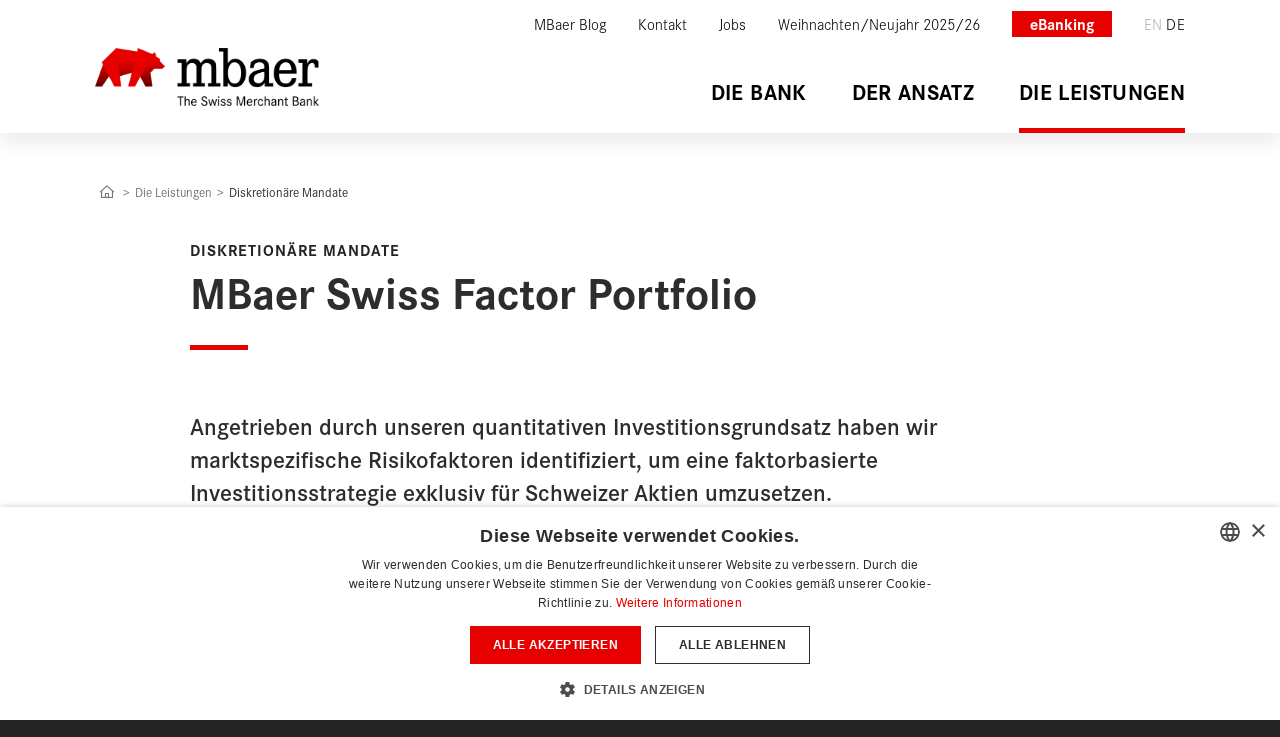

--- FILE ---
content_type: text/html; charset=UTF-8
request_url: https://www.mbaerbank.com/die-leistungen/investment-services/diskretionaere-mandate/mbaer-swiss-factor-portfolio
body_size: 32546
content:
<!DOCTYPE html>
<html lang="de-DE">
<head>
    <meta charset="utf-8">

            


                                                                
    
                                    
    

<title>Diskretionäre Mandate - MBAER Bank - The Swiss Merchant Bank</title>

            <meta name="keywords" content="MBaer,Merchant Bank,mike bär,unternehmer Bank,Vermögensverwaltung" />
                <meta name="description" content="Angetrieben durch unseren quantitativen Investitionsgrundsatz haben wir marktspezifische Risikofaktoren identifiziert, um eine faktorbasierte Investitio" />
    
<meta name="generator" content="eZ Platform powered by Netgen">
<meta name="viewport" content="width=device-width, initial-scale=1.0, maximum-scale=2">



<link rel="home" href="/" title="MBAER Bank - The Swiss Merchant Bank front page" />
<link rel="index" href="/" />
<link rel="search" href="/content/search" title="Search MBAER Bank - The Swiss Merchant Bank" />

<link rel="icon apple-touch-icon-precomposed" sizes="152x152" href="/images/favicon/favicon-152.png">
<link rel="icon apple-touch-icon-precomposed" sizes="144x144" href="/images/favicon/favicon-144.png">
<link rel="icon apple-touch-icon-precomposed" sizes="120x120" href="/images/favicon/favicon-120.png">
<link rel="icon apple-touch-icon-precomposed" sizes="114x114" href="/images/favicon/favicon-114.png">
<link rel="icon apple-touch-icon-precomposed" sizes="76x76" href="/images/favicon/favicon-76.png">
<link rel="icon apple-touch-icon-precomposed" sizes="72x72" href="/images/favicon/favicon-72.png">
<link rel="icon apple-touch-icon-precomposed" href="/images/favicon/favicon.png">

<link rel="icon" href="/images/favicon/favicon.png" type="image/x-icon" />

    
            <link rel="alternate" href="http://www.mbaerbank.com/eng/the-services/investment-services/discretionary-mandates/mbaer-swiss-factor-portfolio" hreflang="en-gb" />
            <link rel="alternate" href="http://www.mbaerbank.com/die-leistungen/investment-services/diskretionaere-mandate/mbaer-swiss-factor-portfolio" hreflang="de-de" />
        
            <link rel="stylesheet dns-prefetch" href="https://use.typekit.net/zfb4dui.css">

    <link rel="stylesheet" type="text/css" href="/assets/app/build/index.css?v=3c6114bda9dbe366ff3d"></link>

    <link rel="prefetch" as="style" type="text/css" href="/assets/app/build/index-noncritical.css?v=31d6cfe0d16ae931b73c" onload="this.onload=null;this.rel='stylesheet';"></link>

<link rel="stylesheet" type="text/css" href="/bundles/netgenlayouts/css/style.css?9503f50"/>

    
            <script src="/assets/app/build/runtime.js?v=6282571c8106975e8790" defer></script><script src="/assets/app/build/index.js?v=9a1ea78b857b567a4d6a" defer></script>


    <script defer type="text/javascript" src="/assets/app/build/index-noncritical.js?v=ac90b79994845c8d7a2e"></script>

    

                    <script type="text/javascript" src="https://content.jwplatform.com/libraries/gYe8hbFO.js"></script>

                                            
        
    
    <!-- Google Tag Manager -->
    <script nonce="d64dueztqr">(function(w,d,s,l,i){w[l]=w[l]||[];w[l].push({'gtm.start':
    new Date().getTime(),event:'gtm.js'});var f=d.getElementsByTagName(s)[0],
    j=d.createElement(s),dl=l!='dataLayer'?'&l='+l:'';j.async=true;j.src=
    'https://www.googletagmanager.com/gtm.js?id='+i+dl;f.parentNode.insertBefore(j,f);
    })(window,document,'script','dataLayer','GTM-PQ7WQDD');</script>
    <!-- End Google Tag Manager -->

    

        
<script type="text/javascript" src="https://maps.googleapis.com/maps/api/js?v=3.exp&amp;key=AIzaSyBHxRbcw7lPa1Oi_2DxDqquRUBE-CuEy9w&callback=Function.prototype"></script>

<script type="text/javascript">
    function initializeGoogleMaps( options ) {
        var mapCenter = new google.maps.LatLng(
            options.latitude > 90 || options.latitude < -90 ? defaults.latitude : options.latitude,
            options.longitude > 180 || options.longitude < -180 ? defaults.longitude : options.longitude
        );

        var mapOptions = {
            zoom: options.zoom > 21 || options.zoom < 0 ? defaults.zoom : options.zoom,
            center: mapCenter,
            mapTypeId: google.maps.MapTypeId[options.mapType]
        };

        var map = new google.maps.Map(document.getElementById('map-canvas-' + options.containerId), mapOptions);

        var marker = new google.maps.Marker({
            position: mapCenter,
            map: map
        });
    }
</script>

            <script type="application/ld+json">
        {
            "@context": "http://schema.org",
            "@type": "Article",
            "headline": "MBaer Swiss Factor Portfolio",
                            "datePublished": "2020-05-28",
                                        "author": {
                    "@type": "Person",
                    "name": "Moritz Wild"
                },
                                    "publisher": {
                "type": "Organization",
                "name": "MBAER Bank - The Swiss Merchant Bank"
            }
        }
    </script>
</head>
<body>
    
            <noscript><iframe src="https://www.googletagmanager.com/ns.html?id=GTM-PQ7WQDD"
        height="0" width="0" style="display:none;visibility:hidden"></iframe></noscript>
        
    <div class="mbaer-animation">
    <div class="content-center">
        <img src="/images/bear.svg" alt="MBAER Bank - The Swiss Merchant Bank" />
        <h1>The Bank with a Soul</h1>
    </div>
</div>

<div id="page">
    <div class="zone-layout-layout2">

    <section class="zone zone-header">
            












    


    <div
        class="ngl-block ngl-twig_block ngl-vt-twig_block "
                    >
        
        <header class="site-header">
    <div class="container">
        <div class="preheader">
            <nav class="additional-navigation" role="navigation">
                    <ul class="nav navbar-nav">
            
                <li id="menu-item-additional_top_menu-location-id-397" class="firstli">                <a href="/mbaer-blog">
        <span class="menu-title">MBaer Blog</span>
            </a>
        
    </li>

    
                <li id="menu-item-additional_top_menu-location-id-707">                <a href="/kontakt">
        <span class="menu-title">Kontakt</span>
            </a>
        
    </li>

    
                <li id="menu-item-additional_top_menu-location-id-865">                <a href="/jobs">
        <span class="menu-title">Jobs</span>
            </a>
        
    </li>

    
                <li id="menu-item-additional_top_menu-location-id-224">                <a href="/weihnachten-neujahr-2025-26">
        <span class="menu-title">Weihnachten/Neujahr 2025/26</span>
            </a>
        
    </li>

    
                <li class="lastli">                <a href="https://ebanking.mbaerbank.com" target="_blank" rel="nofollow noopener noreferrer">
        <span class="menu-title">eBanking</span>
            </a>
        
    </li>


    </ul>

    </nav>
                

        <div class="languages">
                                                            
                            <a class="en" href="http://www.mbaerbank.com/eng/the-services/investment-services/discretionary-mandates/mbaer-swiss-factor-portfolio">en</a>
                                                                                
                            <a class="es" href="http://www.mbaerbank.com/esl">es</a>
                                                                                
                            <a class="fr" href="http://www.mbaerbank.com/fre">fr</a>
                                                                                
                            <a class="de current" href="#">de</a>
                                                                                
                            <a class="ru" href="http://www.mbaerbank.com/rus">ru</a>
                            </div>

            </div>
        
<a class="site-logo" href="/" title="MBAER Bank - The Swiss Merchant Bank">
             <img src="/var/site/storage/images/media/configuration/mbaer-bank/8143-173-ger-DE/mbaer-bank-siteinfo_i1200.png" alt="MBAER Bank - The Swiss Merchant Bank"/>
            </a>

        <a class="mainnav-toggle" href="#" title="Menu">
            <span class="hamburger"></span>
        </a>

        <nav class="main-navigation" role="navigation">
                            <ul class="nav navbar-nav">
            
                            <li id="menu-item-main_menu-location-id-394" class="firstli">                <a href="/die-bank" title="The bank">
        <span class="menu-title">Die Bank</span>
            </a>
                <ul class="menu_level_1">
            
                <li id="menu-item-main_menu-location-id-527" class="firstli">                <a href="/die-bank/the-bank-with-a-soul" title="The Bank with a Soul">
        <span class="menu-title">The Bank with a Soul</span>
        <span class="menu-description"><div class="ezxmltext-field"><p>Aus Überzeugung und Leidenschaft fürs Bankgeschäft. </p>
</div>
</span>    </a>
        
    </li>

    
                <li id="menu-item-main_menu-location-id-458">                <a href="/die-bank/geschichte-ursprung" title="Heritage">
        <span class="menu-title">Geschichte &amp; Ursprung</span>
        <span class="menu-description"><div class="ezxmltext-field"><p>Geprägt vom ursprünglichen Gedanken der Handelsbanken.</p>
</div>
</span>    </a>
        
    </li>

    
                <li id="menu-item-main_menu-location-id-464">                <a href="/die-bank/eigentuemerschaft" title="Ownership">
        <span class="menu-title">Eigentümerschaft</span>
        <span class="menu-description"><div class="ezxmltext-field"><p>Eine Schweizer Bank, getragen von global vernetzten Eigentümer:innen.</p>
</div>
</span>    </a>
        
    </li>

    
                <li id="menu-item-main_menu-location-id-449" class="lastli">                <a href="/die-bank/team" title="Das Team">
        <span class="menu-title">Team</span>
        <span class="menu-description"><div class="ezxmltext-field"><p>Expertise und Erfahrung optimal vereint.</p>
</div>
</span>    </a>
        
    </li>


    </ul>

    </li>

    
                            <li id="menu-item-main_menu-location-id-395">                <a href="/der-ansatz" title="The approach">
        <span class="menu-title">Der Ansatz</span>
            </a>
                <ul class="menu_level_1">
            
                <li id="menu-item-main_menu-location-id-465" class="firstli">                <a href="/der-ansatz/merchant-banking" title="Merchant Banking">
        <span class="menu-title">Merchant Banking</span>
        <span class="menu-description"><div class="ezxmltext-field"><p>Integrierte Lösungen von Unternehmern für Unternehmer:innen.</p>
</div>
</span>    </a>
        
    </li>

    
                <li id="menu-item-main_menu-location-id-457" class="lastli">                <a href="/der-ansatz/beratungsansatz" title="Beratungsansatz">
        <span class="menu-title">Beratungsansatz</span>
        <span class="menu-description"><div class="ezxmltext-field"><p>Die Kundschaft als Teil der Lösung.</p>
</div>
</span>    </a>
        
    </li>


    </ul>

    </li>

    
                            <li id="menu-item-main_menu-location-id-396" class="active lastli">                <a href="/die-leistungen" title="The services">
        <span class="menu-title">Die Leistungen</span>
            </a>
                <ul class="menu_level_1">
            
                            <li class="firstli">                <span>
        <span class="menu-title menu-large-label">Unternehmer:in</span>
            </span>
    
                <ul class="menu_level_2">
            
                            <li id="menu-item-main_menu-location-id-409" class="firstli">                <span>
        <span class="menu-title">Wealth Management</span>
            </span>
    
                <ul class="menu_level_3">
            
                <li id="menu-item-main_menu-location-id-410" class="firstli">                <a href="/die-leistungen/unternehmer-in/wealth-management/vermoegensplanung">
        <span class="menu-title">Vermögensplanung</span>
            </a>
        
    </li>

    
                <li id="menu-item-main_menu-location-id-411" class="lastli">                <a href="/die-leistungen/unternehmer-in/wealth-management/finanzierungen">
        <span class="menu-title">Finanzierungen</span>
            </a>
        
    </li>


    </ul>

    </li>

    
                            <li id="menu-item-main_menu-location-id-436" class="lastli">                <span>
        <span class="menu-title">Private Office Services</span>
            </span>
    
                <ul class="menu_level_3">
            
                <li id="menu-item-main_menu-location-id-440" class="firstli">                <a href="/die-leistungen/unternehmer-in/private-office-services/nachfolgeplanung">
        <span class="menu-title">Nachfolgeplanung</span>
            </a>
        
    </li>

    
                <li id="menu-item-main_menu-location-id-437" class="lastli">                <a href="/die-leistungen/unternehmer-in/private-office-services/konsolidierungen">
        <span class="menu-title">Konsolidierungen</span>
            </a>
        
    </li>


    </ul>

    </li>


    </ul>

    </li>

    
                            <li>                <span>
        <span class="menu-title menu-large-label">Unternehmen</span>
            </span>
    
                <ul class="menu_level_2">
            
                            <li class="firstli">                <span>
        <span class="menu-title">Corporate Banking</span>
            </span>
    
                <ul class="menu_level_3">
            
                <li id="menu-item-main_menu-location-id-429" class="firstli">                <a href="/die-leistungen/unternehmen/firmenkunden/bilanzsteuerung-optimierung">
        <span class="menu-title">Bilanzsteuerung &amp; Optimierung</span>
            </a>
        
    </li>

    
                <li id="menu-item-main_menu-location-id-430">                <a href="/die-leistungen/unternehmen/firmenkunden/merger-acquisitions">
        <span class="menu-title">Merger &amp; Acquisitions</span>
            </a>
        
    </li>

    
                <li id="menu-item-main_menu-location-id-698" class="lastli">                <a href="/die-leistungen/unternehmen/firmenkunden/transaction-banking">
        <span class="menu-title">Transaction banking</span>
            </a>
        
    </li>


    </ul>

    </li>

    
                            <li class="lastli">                <span>
        <span class="menu-title">Asset Management</span>
            </span>
    
                <ul class="menu_level_3">
            
                <li id="menu-item-main_menu-location-id-421" class="firstli">                <a href="/die-leistungen/unternehmen/asset-management/anlage-risikomanagement">
        <span class="menu-title">Anlage- &amp; Risikomanagement</span>
            </a>
        
    </li>

    
                <li id="menu-item-main_menu-location-id-423" class="lastli">                <a href="/die-leistungen/unternehmen/asset-management/evv-s-family-offices">
        <span class="menu-title">EVV&#039;s &amp; Family Offices</span>
            </a>
        
    </li>


    </ul>

    </li>


    </ul>

    </li>

    
                            <li>                <span>
        <span class="menu-title menu-large-label">Familien &amp; Private</span>
            </span>
    
                <ul class="menu_level_2">
            
                            <li class="firstli">                <span>
        <span class="menu-title">Wealth Management</span>
            </span>
    
                <ul class="menu_level_3">
            
                <li id="menu-item-main_menu-location-id-416" class="firstli">                <a href="/die-leistungen/familien-private/wealth-management/vermoegensberatung">
        <span class="menu-title">Vermögensberatung</span>
            </a>
        
    </li>

    
                <li id="menu-item-main_menu-location-id-418" class="lastli">                <a href="/die-leistungen/familien-private/wealth-management/investment-services">
        <span class="menu-title">Investment Services</span>
            </a>
        
    </li>


    </ul>

    </li>

    
                            <li class="lastli">                <span>
        <span class="menu-title">Private Office Services</span>
            </span>
    
                <ul class="menu_level_3">
            
                <li id="menu-item-main_menu-location-id-432" class="firstli">                <a href="/die-leistungen/familien-private/private-office-services/finanzplanung">
        <span class="menu-title">Finanzplanung</span>
            </a>
        
    </li>

    
                <li id="menu-item-main_menu-location-id-434" class="lastli">                <a href="/die-leistungen/familien-private/private-office-services/erbschaftsberatung">
        <span class="menu-title">Erbschaftsberatung</span>
            </a>
        
    </li>


    </ul>

    </li>


    </ul>

    </li>

    
                            <li class="lastli">                <span>
        <span class="menu-title menu-large-label">Investment Services</span>
            </span>
    
                <ul class="menu_level_2">
            
                <li id="menu-item-main_menu-location-id-460" class="firstli">                <a href="/die-leistungen/investment-services/diskretionaere-mandate">
        <span class="menu-title">Diskretionäre Mandate</span>
            </a>
        
    </li>

    
                <li id="menu-item-main_menu-location-id-461" class="lastli">                <a href="/die-leistungen/investment-services/anlageberatung">
        <span class="menu-title">Anlageberatung</span>
            </a>
        
    </li>


    </ul>

    </li>


    </ul>

    </li>


    </ul>

                <div class="preheader-mobile">
            <nav class="additional-navigation" role="navigation">
                    <ul class="nav navbar-nav">
            
                <li id="menu-item-additional_top_menu-location-id-397" class="firstli">                <a href="/mbaer-blog">
        <span class="menu-title">MBaer Blog</span>
            </a>
        
    </li>

    
                <li id="menu-item-additional_top_menu-location-id-707">                <a href="/kontakt">
        <span class="menu-title">Kontakt</span>
            </a>
        
    </li>

    
                <li id="menu-item-additional_top_menu-location-id-865">                <a href="/jobs">
        <span class="menu-title">Jobs</span>
            </a>
        
    </li>

    
                <li id="menu-item-additional_top_menu-location-id-224">                <a href="/weihnachten-neujahr-2025-26">
        <span class="menu-title">Weihnachten/Neujahr 2025/26</span>
            </a>
        
    </li>

    
                <li class="lastli">                <a href="https://ebanking.mbaerbank.com" target="_blank" rel="nofollow noopener noreferrer">
        <span class="menu-title">eBanking</span>
            </a>
        
    </li>


    </ul>

    </nav>
                

        <div class="languages">
                                                            
                            <a class="en" href="http://www.mbaerbank.com/eng/the-services/investment-services/discretionary-mandates/mbaer-swiss-factor-portfolio">en</a>
                                                                                
                            <a class="es" href="http://www.mbaerbank.com/esl">es</a>
                                                                                
                            <a class="fr" href="http://www.mbaerbank.com/fre">fr</a>
                                                                                
                            <a class="de current" href="#">de</a>
                                                                                
                            <a class="ru" href="http://www.mbaerbank.com/rus">ru</a>
                            </div>

            </div>
</nav>

            </div>
</header>
<div class="header-placeholder"></div>

            </div>


    </section>

    <section class="zone zone-post_header">
            












    


    <div
        class="ngl-block ngl-twig_block ngl-vt-twig_block "
                    >
        
        <div class="breadcrumb-wrapper">
        <div class="container">
            <ol class="breadcrumb">
                                                            <li><a href="/" title="Home">
                            <span aria-hidden="true" class="mbaer-icon-home"></span>
                        </a></li>
                                                                                                            <li><a href="/die-leistungen" title="Die Leistungen">Die Leistungen</a></li>
                                                                                                                                    <li><a href="/die-leistungen/investment-services/diskretionaere-mandate" title="Diskretionäre Mandate">Diskretionäre Mandate</a></li>
                                                                        </ol>
        </div>
    </div>

            </div>


    </section>

    <section class="zone zone-main">
            







        




    


    <div
        class="ngl-block ngl-full_view ngl-vt-full_view  whitespace-top-none whitespace-bottom-large"
                    >
        
        <article class="view-type view-type-full ng-article vf1">

        <div class="container">
            <div class="row">
                                <div class="col-md-9 offset-md-1">
                
                                            <header class="full-page-header full-article-header">
                                                            <span class="eyebrow-title"><span class="ezstring-field">Diskretionäre Mandate</span></span>
                                                        <h1 class="full-page-title"><span class="ezstring-field">MBaer Swiss Factor Portfolio</span></h1>
                        </header>
                    
                    <div class="full-article-content">

                        
                                                    <div class="full-article-body">
                                                                    <div class="article-intro">
                                        <div class="ezxmltext-field"><p>Angetrieben durch unseren quantitativen Investitionsgrundsatz haben wir marktspezifische Risikofaktoren identifiziert, um eine faktorbasierte Investitionsstrategie exklusiv für Schweizer Aktien umzusetzen.</p>
</div>

                                    </div>
                                
                                                                                                    
                                                                    <div class="ezxmltext-field"><a id="eztoc_1_1_1_1"></a><h4>Innovation trifft auf Tradition: Multi-Faktor-Ansatz für Schweizer Aktien</h4><p>Faktorbasiertes Investieren bezeichnet eine Anlagestrategie, welche sich auf quantifizierbare Unternehmensmerkmale ("Faktoren") fokussiert. Der positive Zusammenhang zwischen diesen Faktoren und der Performance haben einen starken empirischen Rückhalt, wobei zu den bekanntesten Faktoren beispielsweise "Value", "Quality" oder "Momentum" gehören. Die Swiss Factor Portfolio Strategie ist auf Vermögenswachstum ausgerichtet und basiert auf einem systematischen Ansatz mit folgenden Vorteilen:</p><ul>
<li>Dynamische Ausrichtung auf die attraktivsten Faktoren im Schweizer Markt mit einer monatlichen Umschichtung, um schnell auf Trends oder Risiken reagieren zu können.</li>
<li>Investitionen in Schweizer Vorzeigeunternehmen basierend auf einem statistischen Entscheidungsmodell und somit ohne Einfluss von irrationalen Verhaltensmustern.</li>
<li>Der Schweizer Markt bietet ein tiefes Länderrisiko mit wirtschaftlicher sowie politischer Stabilität, in Kombination mit einer starken und soliden Währung.</li>
<li>Tiefe Kosten und hohe Transparenz dank der Investition in Einzelaktien.</li>
</ul><a id="eztoc_2_1_1_1"></a><h4>Unbefangener Selektionsprozess mit klarer Faktorausrichtung</h4><p>Das Swiss Factor Portfolio investiert in liquide Schweizer Aktien des Swiss Performance Index. Dank des systematischen Selektionsprozesses berücksichtigt die Strategie lediglich Aktien mit einem signifikanten Faktorzusammenhang. Das Swiss Factor Portfolio verfolgt somit einen "Best-in-Faktor"-Ansatz und konstruiert ein gleichgewichtetes Portfolio bestehend aus Aktien mit einer klaren Faktor-Zugehörigkeit.</p><a id="eztoc_3_1_1_1"></a><h4>Langfristige Ertragssteigerung mit einem Fokus auf Kapitalschutz</h4><ul>
<li>Das Swiss Factor Portfolio verfolgt langfristiges Kapitalwachstum mit dem Ziel, den Swiss Performance Index zu schlagen.</li>
<li>Ein aktives Risikomanagement wird durch einen systematischen Prozess sichergestellt, um die Volatilität und das Verlustrisiko zu minimieren.</li>
<li>Der systematische Anlageprozess ist faktenbasiert und stellt somit eine sektor- sowie unternehmensneutrale Portfoliozusammensetzung sicher.</li>
</ul><div class="object-full"><blockquote><div class="blockquote-body"><p>«Quantitativer Selektionsprozess für wachstumsorientierte Schweizer Aktien.»</p></div></blockquote></div><p>Gerne erklären wir Ihnen mehr darüber.</p>
</div>

                                
                                
                                                                                            </div>
                        
                                                
                                                                    

<article class="view-type view-type-line mbaer-person vl4">

    <div class="article-content">
        <header class="article-header">
                            <p>Ihr persönlicher Berater:</p>
                        <div class="main-wrapper">
                                  <h2 class="title"><a href="/die-bank/team/moritz-wild">Moritz Wild</a></h2>
                                                    <h3 class="function">Senior Banker, Partner</h3>
                            </div>
            <div class="contact-wrapper">
                                                    <a class="mbaer-person-social-profile" rel="noopener" title="LinkedIn" target="_blank" href="https://www.linkedin.com/in/moritzwild/">
                        <i class="fab fa-linkedin-in"></i>
                    </a>
                            </div>
        </header>
    </div>

            
                    
            <figure class="image">
            <a href="/die-bank/team/moritz-wild"
                                                                                aria-label="Moritz Wild"
            ><img
            src="/var/site/storage/images/the-bank/team/moritz-wild/8849-83-ger-DE/moritz-wild_i480.jpg"
                                                            alt="Moritz Wild"
            class="ezimage-field" /></a>        </figure>
    

</article



                    

                    </div>
                </div>
            </div>
        </div>
    </article>

            </div>


    </section>

    <section class="zone zone-pre_footer">
            </section>

    <section class="zone zone-footer">
            










    

    


    <div
        class="ngl-block ngl-column ngl-vt-column  bg-color-dark_gray"
                    >
        
        <div
        class="ngl-block ngl-map ngl-vt-map "
                    >
        
        <div
        class="nglayouts-mbaer-map-embed"
        data-latitude="47.361782"
        data-longitude="8.533653"
        data-zoom="14"
        data-map-type="ROADMAP"
        data-show-marker    ></div>

            </div>

            </div>


    












    


    <div
        class="ngl-block ngl-twig_block ngl-vt-twig_block "
                    >
        
        <footer class="site-footer">
    <div class="container">
        <div id="map"></div>
                    <div class="footer-main">
                <div class="ezxmltext-field"><a id="eztoc_1_1"></a><h2>Anruf, Post oder Besuch?</h2><a id="eztoc_1_2_1"></a><h3><a href="/kontakt">Kontaktieren Sie uns</a></h3><p> </p><p>Die<strong> MBaer Merchant Bank AG</strong> befindet sich im Herzen von Zürich, einem der renommiertesten Finanzzentren der Welt.</p>
</div>

            </div>
                <div class="footer-details">
            <div class="row">
                <div class="col-sm-12 col-lg-4">
                                            <div class="ezxmltext-field"><a id="eztoc_1_1_1"></a><h3>Kontakt</h3><p>Telefon: <a href="tel:%20+41%2044%20265%2085%2085">+41 44 265 85 85</a></p><p>E-Mail: <a href="mailto:info@mbaerbank.com">info@mbaerbank.com</a></p>
</div>

                                        <div class="footer-social">
                        <h3>Social Media</h4>
                        <ul>
                            
                            
                            
                            
                                                            <li><a target="_blank" rel="noopener" href="https://www.linkedin.com/company/mbaer-merchant-bank-ag/" title="Linkedin">LinkedIn</a></li>
                                                    </ul>
                    </div>
                </div>
                <div class="col-sm-12 col-lg-4">
                                            <div class="ezxmltext-field"><a id="eztoc_1_1_1"></a><h3>Adresse</h3><p><strong>MBaer Merchant Bank AG</strong><br>Alfred Escher-Strasse 50<br>8002 Zürich<br>Schweiz</p><p><a href="https://goo.gl/maps/DFzrW1YRPtwRYCkM9" class="btn btn-primary">Wegbeschreibung</a></p>
</div>

                                    </div>
                <div class="col-sm-12 col-lg-4">
                                            <div class="ezxmltext-field"><a id="eztoc_1_1_1"></a><h3>Hauptsponsor ZSC Lions Frauen Hockey</h3><div>
    <div class="view-type view-type-embed image">
        <figure class="image-wrapper">
            <img
            src="/var/site/storage/images/media/images/lions-82/21214-1-ger-DE/lions-8_i1200.jpg"
                                                            alt="Lions 8"
            class="ezimage-field" />

                    </figure>
    </div>
</div>
</div>

                                    </div>
            </div>
        </div>
    </div>
    <div class="footer-info">
        <div class="container">
                                    <ul class="nav navbar-nav">
            
                <li id="menu-item-additional_menu-location-id-561" class="firstli">                <a href="/disclaimer">
        <span class="menu-title">Disclaimer</span>
            </a>
        
    </li>

    
                <li id="menu-item-additional_menu-location-id-614">                <a href="/impressum">
        <span class="menu-title">Impressum</span>
            </a>
        
    </li>

    
                <li id="menu-item-additional_menu-location-id-718" class="lastli">                <a href="/ombudsstelle">
        <span class="menu-title">Ombudsstelle</span>
            </a>
        
    </li>


    </ul>


                                    </div>
    </div>
</footer>

            </div>


    </section>

</div>
</div>

<div class="modal fade" id="videoModal" tabindex="-1" role="dialog" aria-labelledby="videoModal" aria-hidden="true">
  <div class="modal-dialog" role="document">
    <div class="modal-content">
      <div class="modal-body">
          <div class="embed-responsive embed-responsive-16by9">
            <iframe class="embed-responsive-item" src="" id="video" allowscriptaccess="always" allow="autoplay"></iframe>
          </div>
          <button type="button" class="close" data-dismiss="modal" aria-label="Close">
             <span aria-hidden="true"></span>
          </button>
      </div>
    </div>
  </div>
</div> 
    

</body>
</html>
